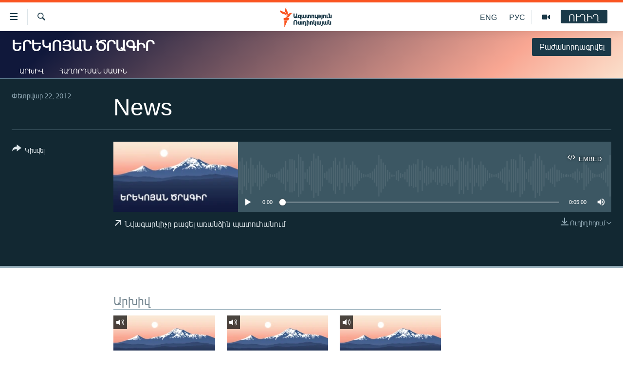

--- FILE ---
content_type: text/html; charset=utf-8
request_url: https://www.azatutyun.am/a/26264542.html
body_size: 11297
content:

<!DOCTYPE html>
<html lang="hy" dir="ltr" class="no-js">
<head>
<link href="/Content/responsive/RFE/hy-AM/RFE-hy-AM.css?&amp;av=0.0.0.0&amp;cb=370" rel="stylesheet"/>
<script src="//tags.azatutyun.am/rferl-pangea/prod/utag.sync.js"></script> <script type='text/javascript' src='https://www.youtube.com/iframe_api' async></script>
<link rel="manifest" href="/manifest.json">
<script type="text/javascript">
//a general 'js' detection, must be on top level in <head>, due to CSS performance
document.documentElement.className = "js";
var cacheBuster = "370";
var appBaseUrl = "/";
var imgEnhancerBreakpoints = [0, 144, 256, 408, 650, 1023, 1597];
var isLoggingEnabled = false;
var isPreviewPage = false;
var isLivePreviewPage = false;
if (!isPreviewPage) {
window.RFE = window.RFE || {};
window.RFE.cacheEnabledByParam = window.location.href.indexOf('nocache=1') === -1;
const url = new URL(window.location.href);
const params = new URLSearchParams(url.search);
// Remove the 'nocache' parameter
params.delete('nocache');
// Update the URL without the 'nocache' parameter
url.search = params.toString();
window.history.replaceState(null, '', url.toString());
} else {
window.addEventListener('load', function() {
const links = window.document.links;
for (let i = 0; i < links.length; i++) {
links[i].href = '#';
links[i].target = '_self';
}
})
}
var pwaEnabled = true;
var swCacheDisabled;
</script>
<meta charset="utf-8" />
<title>News</title>
<meta name="description" content="" />
<meta name="keywords" content="Երեկոյան ծրագիր, " />
<meta name="viewport" content="width=device-width, initial-scale=1.0" />
<meta http-equiv="X-UA-Compatible" content="IE=edge" />
<meta name="robots" content="max-image-preview:large"><meta property="fb:pages" content="141126305932755" />
<link href="https://www.azatutyun.am/a/26264542.html" rel="canonical" />
<meta name="apple-mobile-web-app-title" content="&#171;Ազատություն&#187; ռ/կ" />
<meta name="apple-mobile-web-app-status-bar-style" content="black" />
<meta name="apple-itunes-app" content="app-id=475986784, app-argument=//26264542.ltr" />
<meta content="News" property="og:title" />
<meta content="article" property="og:type" />
<meta content="https://www.azatutyun.am/a/26264542.html" property="og:url" />
<meta content="«Ազատ Եվրոպա/Ազատություն» ռադիոկայան" property="og:site_name" />
<meta content="https://www.facebook.com/azatutyun" property="article:publisher" />
<meta content="https://gdb.rferl.org/c3750000-0aff-0242-4153-08d9ecdeec69_w1200_h630.jpg" property="og:image" />
<meta content="1200" property="og:image:width" />
<meta content="630" property="og:image:height" />
<meta content="273836033013508" property="fb:app_id" />
<meta content="player" name="twitter:card" />
<meta content="@azatutyunradio" name="twitter:site" />
<meta content="https://www.azatutyun.am/embed/player/article/26264542.html" name="twitter:player" />
<meta content="435" name="twitter:player:width" />
<meta content="314" name="twitter:player:height" />
<meta content="https://rfe-audio.rferl.org/ar/2012/02/22/20120222-170000-ar-clip.mp3" name="twitter:player:stream" />
<meta content="audio/mpeg; codecs=&quot;mp3&quot;" name="twitter:player:stream:content_type" />
<meta content="News" name="twitter:title" />
<meta content="" name="twitter:description" />
<link rel="amphtml" href="https://www.azatutyun.am/amp/26264542.html" />
<script src="/Scripts/responsive/infographics.b?v=dVbZ-Cza7s4UoO3BqYSZdbxQZVF4BOLP5EfYDs4kqEo1&amp;av=0.0.0.0&amp;cb=370"></script>
<script src="/Scripts/responsive/loader.b?v=Q26XNwrL6vJYKjqFQRDnx01Lk2pi1mRsuLEaVKMsvpA1&amp;av=0.0.0.0&amp;cb=370"></script>
<link rel="icon" type="image/svg+xml" href="/Content/responsive/RFE/img/webApp/favicon.svg" />
<link rel="alternate icon" href="/Content/responsive/RFE/img/webApp/favicon.ico" />
<link rel="mask-icon" color="#ea6903" href="/Content/responsive/RFE/img/webApp/favicon_safari.svg" />
<link rel="apple-touch-icon" sizes="152x152" href="/Content/responsive/RFE/img/webApp/ico-152x152.png" />
<link rel="apple-touch-icon" sizes="144x144" href="/Content/responsive/RFE/img/webApp/ico-144x144.png" />
<link rel="apple-touch-icon" sizes="114x114" href="/Content/responsive/RFE/img/webApp/ico-114x114.png" />
<link rel="apple-touch-icon" sizes="72x72" href="/Content/responsive/RFE/img/webApp/ico-72x72.png" />
<link rel="apple-touch-icon-precomposed" href="/Content/responsive/RFE/img/webApp/ico-57x57.png" />
<link rel="icon" sizes="192x192" href="/Content/responsive/RFE/img/webApp/ico-192x192.png" />
<link rel="icon" sizes="128x128" href="/Content/responsive/RFE/img/webApp/ico-128x128.png" />
<meta name="msapplication-TileColor" content="#ffffff" />
<meta name="msapplication-TileImage" content="/Content/responsive/RFE/img/webApp/ico-144x144.png" />
<link rel="preload" href="/Content/responsive/fonts/Arian-AMU_v1.woff2" type="font/woff2" as="font" crossorigin="anonymous" />
<link rel="alternate" type="application/rss+xml" title="RFE/RL - Top Stories [RSS]" href="/api/" />
<link rel="sitemap" type="application/rss+xml" href="/sitemap.xml" />
<link rel="stylesheet" href="/api/customization/zonecustomcss?zoneId=2062&amp;cv=3" />
</head>
<body class=" nav-no-loaded cc_theme pg-media js-category-to-nav pg-prog nojs-images ">
<script type="text/javascript" >
var analyticsData = {url:"https://www.azatutyun.am/a/26264542.html",property_id:"428",article_uid:"26264542",page_title:"News",page_type:"audiofeature",content_type:"audio",subcontent_type:"audiofeature",last_modified:"2012-02-22 17:00:00Z",pub_datetime:"2012-02-22 17:00:00Z",pub_year:"2012",pub_month:"02",pub_day:"22",pub_hour:"17",pub_weekday:"Wednesday",section:"երեկոյան ծրագիր",english_section:"evening",byline:"",categories:"evening",domain:"www.azatutyun.am",language:"Armenian",language_service:"RFERL Armenian",platform:"web",copied:"no",copied_article:"",copied_title:"",runs_js:"Yes",cms_release:"8.44.0.0.370",enviro_type:"prod",slug:"",entity:"RFE",short_language_service:"ARM",platform_short:"W",page_name:"News"};
</script>
<noscript><iframe src="https://www.googletagmanager.com/ns.html?id=GTM-WXZBPZ" height="0" width="0" style="display:none;visibility:hidden"></iframe></noscript><script type="text/javascript" data-cookiecategory="analytics">
var gtmEventObject = Object.assign({}, analyticsData, {event: 'page_meta_ready'});window.dataLayer = window.dataLayer || [];window.dataLayer.push(gtmEventObject);
if (top.location === self.location) { //if not inside of an IFrame
var renderGtm = "true";
if (renderGtm === "true") {
(function(w,d,s,l,i){w[l]=w[l]||[];w[l].push({'gtm.start':new Date().getTime(),event:'gtm.js'});var f=d.getElementsByTagName(s)[0],j=d.createElement(s),dl=l!='dataLayer'?'&l='+l:'';j.async=true;j.src='//www.googletagmanager.com/gtm.js?id='+i+dl;f.parentNode.insertBefore(j,f);})(window,document,'script','dataLayer','GTM-WXZBPZ');
}
}
</script>
<!--Analytics tag js version start-->
<script type="text/javascript" data-cookiecategory="analytics">
var utag_data = Object.assign({}, analyticsData, {});
if(typeof(TealiumTagFrom)==='function' && typeof(TealiumTagSearchKeyword)==='function') {
var utag_from=TealiumTagFrom();var utag_searchKeyword=TealiumTagSearchKeyword();
if(utag_searchKeyword!=null && utag_searchKeyword!=='' && utag_data["search_keyword"]==null) utag_data["search_keyword"]=utag_searchKeyword;if(utag_from!=null && utag_from!=='') utag_data["from"]=TealiumTagFrom();}
if(window.top!== window.self&&utag_data.page_type==="snippet"){utag_data.page_type = 'iframe';}
try{if(window.top!==window.self&&window.self.location.hostname===window.top.location.hostname){utag_data.platform = 'self-embed';utag_data.platform_short = 'se';}}catch(e){if(window.top!==window.self&&window.self.location.search.includes("platformType=self-embed")){utag_data.platform = 'cross-promo';utag_data.platform_short = 'cp';}}
(function(a,b,c,d){ a="https://tags.azatutyun.am/rferl-pangea/prod/utag.js"; b=document;c="script";d=b.createElement(c);d.src=a;d.type="text/java"+c;d.async=true; a=b.getElementsByTagName(c)[0];a.parentNode.insertBefore(d,a); })();
</script>
<!--Analytics tag js version end-->
<!-- Analytics tag management NoScript -->
<noscript>
<img style="position: absolute; border: none;" src="https://ssc.azatutyun.am/b/ss/bbgprod,bbgentityrferl/1/G.4--NS/2015644314?pageName=rfe%3aarm%3aw%3aaudiofeature%3anews&amp;c6=news&amp;v36=8.44.0.0.370&amp;v6=D=c6&amp;g=https%3a%2f%2fwww.azatutyun.am%2fa%2f26264542.html&amp;c1=D=g&amp;v1=D=g&amp;events=event1&amp;c16=rferl%20armenian&amp;v16=D=c16&amp;c5=evening&amp;v5=D=c5&amp;ch=%d4%b5%d6%80%d5%a5%d5%af%d5%b8%d5%b5%d5%a1%d5%b6%20%d5%ae%d6%80%d5%a1%d5%a3%d5%ab%d6%80&amp;c15=armenian&amp;v15=D=c15&amp;c4=audio&amp;v4=D=c4&amp;c14=26264542&amp;v14=D=c14&amp;v20=no&amp;c17=web&amp;v17=D=c17&amp;mcorgid=518abc7455e462b97f000101%40adobeorg&amp;server=www.azatutyun.am&amp;pageType=D=c4&amp;ns=bbg&amp;v29=D=server&amp;v25=rfe&amp;v30=428&amp;v105=D=User-Agent " alt="analytics" width="1" height="1" /></noscript>
<!-- End of Analytics tag management NoScript -->
<!--*** Accessibility links - For ScreenReaders only ***-->
<section>
<div class="sr-only">
<h2>Մատչելիության հղումներ</h2>
<ul>
<li><a href="#content" data-disable-smooth-scroll="1">Անցնել հիմնական բովանդակությանը</a></li>
<li><a href="#navigation" data-disable-smooth-scroll="1">Անցնել հիմնական մենյուին</a></li>
<li><a href="#txtHeaderSearch" data-disable-smooth-scroll="1">Որոնում</a></li>
</ul>
</div>
</section>
<div dir="ltr">
<div id="page">
<aside>
<div class="ctc-message pos-fix">
<div class="ctc-message__inner">Հղումը պատճենվել է</div>
</div>
</aside>
<div class="hdr-20 hdr-20--big">
<div class="hdr-20__inner">
<div class="hdr-20__max pos-rel">
<div class="hdr-20__side hdr-20__side--primary d-flex">
<label data-for="main-menu-ctrl" data-switcher-trigger="true" data-switch-target="main-menu-ctrl" class="burger hdr-trigger pos-rel trans-trigger" data-trans-evt="click" data-trans-id="menu">
<span class="ico ico-close hdr-trigger__ico hdr-trigger__ico--close burger__ico burger__ico--close"></span>
<span class="ico ico-menu hdr-trigger__ico hdr-trigger__ico--open burger__ico burger__ico--open"></span>
</label>
<div class="menu-pnl pos-fix trans-target" data-switch-target="main-menu-ctrl" data-trans-id="menu">
<div class="menu-pnl__inner">
<nav class="main-nav menu-pnl__item menu-pnl__item--first">
<ul class="main-nav__list accordeon" data-analytics-tales="false" data-promo-name="link" data-location-name="nav,secnav">
<li class="main-nav__item">
<a class="main-nav__item-name main-nav__item-name--link" href="/azatutyun-tv" title="Ազատություն TV" data-item-name="mobilemultimedia" >Ազատություն TV</a>
</li>
<li class="main-nav__item">
<a class="main-nav__item-name main-nav__item-name--link" href="/armenia" title="Հայաստան" data-item-name="Armenia" >Հայաստան</a>
</li>
<li class="main-nav__item">
<a class="main-nav__item-name main-nav__item-name--link" href="/z/2039" title="Քաղաքական" data-item-name="Politics" >Քաղաքական</a>
</li>
<li class="main-nav__item">
<a class="main-nav__item-name main-nav__item-name--link" href="/z/23978" title="Ընտրություններ 2026" data-item-name="election-2026" >Ընտրություններ 2026</a>
</li>
<li class="main-nav__item">
<a class="main-nav__item-name main-nav__item-name--link" href="/z/2095" title="Իրավունք" data-item-name="Right" >Իրավունք</a>
</li>
<li class="main-nav__item">
<a class="main-nav__item-name main-nav__item-name--link" href="/z/2040" title="Հասարակություն" data-item-name="Social_issues" >Հասարակություն</a>
</li>
<li class="main-nav__item">
<a class="main-nav__item-name main-nav__item-name--link" href="/economy" title="Տնտեսություն" data-item-name="Economy" >Տնտեսություն</a>
</li>
<li class="main-nav__item">
<a class="main-nav__item-name main-nav__item-name--link" href="/z/2038" title="Ղարաբաղ" data-item-name="Karabakh_problem" >Ղարաբաղ</a>
</li>
<li class="main-nav__item">
<a class="main-nav__item-name main-nav__item-name--link" href="/p/8469.html" title="Պատերազմի 6 շաբաթները" data-item-name="the-6-weeks-of-karabakh-war" >Պատերազմի 6 շաբաթները</a>
</li>
<li class="main-nav__item">
<a class="main-nav__item-name main-nav__item-name--link" href="/z/2037" title="Տարածաշրջան" data-item-name="Region" >Տարածաշրջան</a>
</li>
<li class="main-nav__item">
<a class="main-nav__item-name main-nav__item-name--link" href="/z/2081" title="Միջազգային" data-item-name="International" >Միջազգային</a>
</li>
<li class="main-nav__item">
<a class="main-nav__item-name main-nav__item-name--link" href="/z/2042" title="Մշակույթ" data-item-name="Culture" >Մշակույթ</a>
</li>
<li class="main-nav__item">
<a class="main-nav__item-name main-nav__item-name--link" href="/z/15473" title="Սպորտ" data-item-name="sport" >Սպորտ</a>
</li>
<li class="main-nav__item">
<a class="main-nav__item-name main-nav__item-name--link" href="/z/2046" title="Մեկնաբանություն" data-item-name="Commentary" >Մեկնաբանություն</a>
</li>
<li class="main-nav__item">
<a class="main-nav__item-name main-nav__item-name--link" href="/z/19729" title="ՏՏ և Ինտերնետ" data-item-name="itnews" >ՏՏ և Ինտերնետ</a>
</li>
<li class="main-nav__item">
<a class="main-nav__item-name main-nav__item-name--link" href="/z/22042" title="Կորոնավիրուս" data-item-name="coronavirus" >Կորոնավիրուս</a>
</li>
<li class="main-nav__item">
<a class="main-nav__item-name main-nav__item-name--link" href="/z/729" title="Արխիվ" data-item-name="Armenian_Archive" >Արխիվ</a>
</li>
<li class="main-nav__item">
<a class="main-nav__item-name main-nav__item-name--link" href="/z/2684" title="Տեսանյութեր" data-item-name="Videos" >Տեսանյութեր</a>
</li>
<li class="main-nav__item">
<a class="main-nav__item-name main-nav__item-name--link" href="/z/24071" title="Բանավեճ" data-item-name="discussion" >Բանավեճ</a>
</li>
<li class="main-nav__item">
<a class="main-nav__item-name main-nav__item-name--link" href="/z/24072" title="Ձգտելով լավագույնին" data-item-name="striving-for-the-best" >Ձգտելով լավագույնին</a>
</li>
<li class="main-nav__item">
<a class="main-nav__item-name main-nav__item-name--link" href="https://www.azatutyun.am/programs/radio" title="Փոդքասթ" >Փոդքասթ</a>
</li>
</ul>
</nav>
<div class="menu-pnl__item">
<a href="https://www.azatutyun.am" class="menu-pnl__item-link" alt="Հայերեն">Հայերեն</a>
<a href="https://www.azatutyun.am/p/3171.html" class="menu-pnl__item-link" alt="English">English</a>
<a href="https://rus.azatutyun.am" class="menu-pnl__item-link" alt="Русский">Русский</a>
</div>
<div class="menu-pnl__item menu-pnl__item--social">
<h5 class="menu-pnl__sub-head">ՀԵՏԵՎԵՔ ՄԵԶ</h5>
<a href="https://facebook.com/azatutyun" title="Միացեք մեզ Facebook-ում" data-analytics-text="follow_on_facebook" class="btn btn--rounded btn--social-inverted menu-pnl__btn js-social-btn btn-facebook" target="_blank" rel="noopener">
<span class="ico ico-facebook-alt ico--rounded"></span>
</a>
<a href="https://twitter.com/azatutyunradio" title="Միացեք մեզ Twitter-ում։" data-analytics-text="follow_on_twitter" class="btn btn--rounded btn--social-inverted menu-pnl__btn js-social-btn btn-twitter" target="_blank" rel="noopener">
<span class="ico ico-twitter ico--rounded"></span>
</a>
<a href="https://www.youtube.com/azatutyunradio" title="Միացեք մեզ Youtube-ում։" data-analytics-text="follow_on_youtube" class="btn btn--rounded btn--social-inverted menu-pnl__btn js-social-btn btn-youtube" target="_blank" rel="noopener">
<span class="ico ico-youtube ico--rounded"></span>
</a>
<a href="http://t.me/azatutyuntv" title="Հետևեք մեզ Տելեգրամում" data-analytics-text="follow_on_telegram" class="btn btn--rounded btn--social-inverted menu-pnl__btn js-social-btn btn-telegram" target="_blank" rel="noopener">
<span class="ico ico-telegram ico--rounded"></span>
</a>
<a href="https://www.instagram.com/azatutyuntv/" title="Հետևեք մեզ Instagram-ում" data-analytics-text="follow_on_instagram" class="btn btn--rounded btn--social-inverted menu-pnl__btn js-social-btn btn-instagram" target="_blank" rel="noopener">
<span class="ico ico-instagram ico--rounded"></span>
</a>
</div>
<div class="menu-pnl__item">
<a href="/navigation/allsites" class="menu-pnl__item-link">
<span class="ico ico-languages "></span>
&#171;Ազատության&#187; բոլոր կայքերը
</a>
</div>
</div>
</div>
<label data-for="top-search-ctrl" data-switcher-trigger="true" data-switch-target="top-search-ctrl" class="top-srch-trigger hdr-trigger">
<span class="ico ico-close hdr-trigger__ico hdr-trigger__ico--close top-srch-trigger__ico top-srch-trigger__ico--close"></span>
<span class="ico ico-search hdr-trigger__ico hdr-trigger__ico--open top-srch-trigger__ico top-srch-trigger__ico--open"></span>
</label>
<div class="srch-top srch-top--in-header" data-switch-target="top-search-ctrl">
<div class="container">
<form action="/s" class="srch-top__form srch-top__form--in-header" id="form-topSearchHeader" method="get" role="search"><label for="txtHeaderSearch" class="sr-only">Որոնում</label>
<input type="text" id="txtHeaderSearch" name="k" placeholder="որոնման տեքստ..." accesskey="s" value="" class="srch-top__input analyticstag-event" onkeydown="if (event.keyCode === 13) { FireAnalyticsTagEventOnSearch('search', $dom.get('#txtHeaderSearch')[0].value) }" />
<button title="Որոնում" type="submit" class="btn btn--top-srch analyticstag-event" onclick="FireAnalyticsTagEventOnSearch('search', $dom.get('#txtHeaderSearch')[0].value) ">
<span class="ico ico-search"></span>
</button></form>
</div>
</div>
<a href="/" class="main-logo-link">
<img src="/Content/responsive/RFE/hy-AM/img/logo-compact.svg" class="main-logo main-logo--comp" alt="site logo">
<img src="/Content/responsive/RFE/hy-AM/img/logo.svg" class="main-logo main-logo--big" alt="site logo">
</a>
</div>
<div class="hdr-20__side hdr-20__side--secondary d-flex">
<a href="/p/3148.html" title="Ազատություն TV" class="hdr-20__secondary-item" data-item-name="video">
<span class="ico ico-video hdr-20__secondary-icon"></span>
</a>
<a href="https://rus.azatutyun.am" title="РУС" class="hdr-20__secondary-item hdr-20__secondary-item--lang" data-item-name="satellite">
РУС
</a>
<a href="/en" title="ENG" class="hdr-20__secondary-item hdr-20__secondary-item--lang" data-item-name="satellite">
ENG
</a>
<a href="/s" title="Որոնում" class="hdr-20__secondary-item hdr-20__secondary-item--search" data-item-name="search">
<span class="ico ico-search hdr-20__secondary-icon hdr-20__secondary-icon--search"></span>
</a>
<div class="hdr-20__secondary-item live-b-drop">
<div class="live-b-drop__off">
<a href="/live" class="live-b-drop__link" title="ՈՒՂԻՂ" data-item-name="live">
<span class="badge badge--live-btn badge--live-btn-off">
ՈՒՂԻՂ
</span>
</a>
</div>
<div class="live-b-drop__on hidden">
<label data-for="live-ctrl" data-switcher-trigger="true" data-switch-target="live-ctrl" class="live-b-drop__label pos-rel">
<span class="badge badge--live badge--live-btn">
ՈՒՂԻՂ
</span>
<span class="ico ico-close live-b-drop__label-ico live-b-drop__label-ico--close"></span>
</label>
<div class="live-b-drop__panel" id="targetLivePanelDiv" data-switch-target="live-ctrl"></div>
</div>
</div>
<div class="srch-bottom">
<form action="/s" class="srch-bottom__form d-flex" id="form-bottomSearch" method="get" role="search"><label for="txtSearch" class="sr-only">Որոնում</label>
<input type="search" id="txtSearch" name="k" placeholder="որոնման տեքստ..." accesskey="s" value="" class="srch-bottom__input analyticstag-event" onkeydown="if (event.keyCode === 13) { FireAnalyticsTagEventOnSearch('search', $dom.get('#txtSearch')[0].value) }" />
<button title="Որոնում" type="submit" class="btn btn--bottom-srch analyticstag-event" onclick="FireAnalyticsTagEventOnSearch('search', $dom.get('#txtSearch')[0].value) ">
<span class="ico ico-search"></span>
</button></form>
</div>
</div>
<img src="/Content/responsive/RFE/hy-AM/img/logo-print.gif" class="logo-print" alt="site logo">
<img src="/Content/responsive/RFE/hy-AM/img/logo-print_color.png" class="logo-print logo-print--color" alt="site logo">
</div>
</div>
</div>
<script>
if (document.body.className.indexOf('pg-home') > -1) {
var nav2In = document.querySelector('.hdr-20__inner');
var nav2Sec = document.querySelector('.hdr-20__side--secondary');
var secStyle = window.getComputedStyle(nav2Sec);
if (nav2In && window.pageYOffset < 150 && secStyle['position'] !== 'fixed') {
nav2In.classList.add('hdr-20__inner--big')
}
}
</script>
<div class="c-hlights c-hlights--breaking c-hlights--no-item" data-hlight-display="mobile,desktop">
<div class="c-hlights__wrap container p-0">
<div class="c-hlights__nav">
<a role="button" href="#" title="Նախորդը">
<span class="ico ico-chevron-backward m-0"></span>
<span class="sr-only">Նախորդը</span>
</a>
<a role="button" href="#" title="Հաջորդը">
<span class="ico ico-chevron-forward m-0"></span>
<span class="sr-only">Հաջորդը</span>
</a>
</div>
<span class="c-hlights__label">
<span class="">ՀՐԱՏԱՊ</span>
<span class="switcher-trigger">
<label data-for="more-less-1" data-switcher-trigger="true" class="switcher-trigger__label switcher-trigger__label--more p-b-0" title="Ավելին">
<span class="ico ico-chevron-down"></span>
</label>
<label data-for="more-less-1" data-switcher-trigger="true" class="switcher-trigger__label switcher-trigger__label--less p-b-0" title="Թաքցնել տեքստը">
<span class="ico ico-chevron-up"></span>
</label>
</span>
</span>
<ul class="c-hlights__items switcher-target" data-switch-target="more-less-1">
</ul>
</div>
</div> <div id="content">
<div class="prog-hdr">
<div class="container">
<a href="/z/2062" class="prog-hdr__link">
<h1 class="title pg-title title--program">Երեկոյան ծրագիր</h1>
</a>
<div class="podcast-sub podcast-sub--prog-hdr">
<div class="podcast-sub__btn-outer">
<a class="btn podcast-sub__sub-btn" href="/podcast/sublink/2062" rel="noopener" target="_blank" title="Բաժանորդագրվել">
<span class="btn__text">
Բաժանորդագրվել
</span>
</a>
</div>
<div class="podcast-sub__overlay">
<div class="podcast-sub__modal-outer d-flex">
<div class="podcast-sub__modal">
<div class="podcast-sub__modal-top">
<div class="img-wrap podcast-sub__modal-top-img-w">
<div class="thumb thumb1_1">
<img data-src="https://gdb.rferl.org/c3700000-0aff-0242-b6ea-08d9ecdeec8b_w50_r5.jpg" alt="Երեկոյան ծրագիր" />
</div>
</div>
<div class="podcast-sub__modal-top-ico">
<span class="ico ico-close"></span>
</div>
<h3 class="title podcast-sub__modal-title">Բաժանորդագրվել</h3>
</div>
<a class="podcast-sub__modal-link podcast-sub__modal-link--apple" href="https://itunes.apple.com/us/podcast/id1297989117" target="_blank" rel="noopener">
<span class="ico ico-apple-podcast"></span>
Apple Podcasts
</a>
<a class="podcast-sub__modal-link podcast-sub__modal-link--spotify" href="https://open.spotify.com/show/7avdt6g2cgzS3irifukfAe" target="_blank" rel="noopener">
<span class="ico ico-spotify"></span>
Spotify
</a>
<a class="podcast-sub__modal-link podcast-sub__modal-link--rss" href="/podcast/?zoneId=2062" target="_blank" rel="noopener">
<span class="ico ico-podcast"></span>
Բաժանորդագրվել
</a>
</div>
</div>
</div>
</div>
</div>
<div class="nav-tabs nav-tabs--level-1 nav-tabs--prog-hdr nav-tabs--full">
<div class="container">
<div class="row">
<div class="nav-tabs__inner swipe-slide">
<ul class="nav-tabs__list swipe-slide__inner" role="tablist">
<li class="nav-tabs__item nav-tabs__item--prog-hdr nav-tabs__item--full">
<a href="/z/2062">Արխիվ</a> </li>
<li class="nav-tabs__item nav-tabs__item--prog-hdr nav-tabs__item--full">
<a href="/z/2062/about">Հաղորդման մասին</a> </li>
</ul>
</div>
</div>
</div>
</div>
</div>
<div class="media-container">
<div class="container">
<div class="hdr-container">
<div class="row">
<div class="col-title col-xs-12 col-md-10 col-lg-10 pull-right"> <h1 class="">
News
</h1>
</div><div class="col-publishing-details col-xs-12 col-md-2 pull-left"> <div class="publishing-details ">
<div class="published">
<span class="date" >
<time pubdate="pubdate" datetime="2012-02-22T21:00:00+04:00">
Փետրվար 22, 2012
</time>
</span>
</div>
</div>
</div><div class="col-lg-12 separator"> <div class="separator">
<hr class="title-line" />
</div>
</div><div class="col-multimedia col-xs-12 col-md-10 pull-right"> <div class="media-pholder media-pholder--audio ">
<div class="c-sticky-container" data-poster="https://gdb.rferl.org/c3750000-0aff-0242-4153-08d9ecdeec69_w250_r1.jpg">
<div class="c-sticky-element" data-sp_api="pangea-video" data-persistent data-persistent-browse-out >
<div class="c-mmp c-mmp--enabled c-mmp--loading c-mmp--audio c-mmp--detail c-mmp--has-poster c-sticky-element__swipe-el"
data-player_id="" data-title="News" data-hide-title="False"
data-breakpoint_s="320" data-breakpoint_m="640" data-breakpoint_l="992"
data-hlsjs-src="/Scripts/responsive/hls.b"
data-bypass-dash-for-vod="true"
data-bypass-dash-for-live-video="true"
data-bypass-dash-for-live-audio="true"
id="player26264542">
<div class="c-mmp__poster js-poster">
<img src="https://gdb.rferl.org/c3750000-0aff-0242-4153-08d9ecdeec69_w250_r1.jpg" alt="News" title="News" class="c-mmp__poster-image-h" />
</div>
<a class="c-mmp__fallback-link" href="javascript:void(0)">
<span class="c-mmp__fallback-link-icon">
<span class="ico ico-audio"></span>
</span>
</a>
<div class="c-spinner">
<img src="/Content/responsive/img/player-spinner.png" alt="please wait" title="please wait" />
</div>
<div class="c-mmp__player">
<audio src="https://rfe-audio.rferl.org/ar/2012/02/22/20120222-170000-ar-clip.mp3" data-fallbacksrc="" data-fallbacktype="" data-type="audio/mpeg" data-info="" data-sources="" data-pub_datetime="2012-02-22 21:00:00Z" data-lt-on-play="0" data-lt-url="" data-autoplay data-preload webkit-playsinline="webkit-playsinline" playsinline="playsinline" style="width:100%;height:140px" title="News">
</audio>
</div>
<div class="c-mmp__overlay c-mmp__overlay--title c-mmp__overlay--partial c-mmp__overlay--disabled c-mmp__overlay--slide-from-top js-c-mmp__title-overlay">
<span class="c-mmp__overlay-actions c-mmp__overlay-actions-top js-overlay-actions">
<span class="c-mmp__overlay-actions-link c-mmp__overlay-actions-link--embed js-btn-embed-overlay" title="Embed">
<span class="c-mmp__overlay-actions-link-ico ico ico-embed-code"></span>
<span class="c-mmp__overlay-actions-link-text">Embed</span>
</span>
<span class="c-mmp__overlay-actions-link c-mmp__overlay-actions-link--close-sticky c-sticky-element__close-el" title="close">
<span class="c-mmp__overlay-actions-link-ico ico ico-close"></span>
</span>
</span>
<div class="c-mmp__overlay-title js-overlay-title">
<h5 class="c-mmp__overlay-media-title">
<a class="js-media-title-link" href="/a/26264542.html" target="_blank" rel="noopener" title="News">News</a>
</h5>
</div>
</div>
<div class="c-mmp__overlay c-mmp__overlay--sharing c-mmp__overlay--disabled c-mmp__overlay--slide-from-bottom js-c-mmp__sharing-overlay">
<span class="c-mmp__overlay-actions">
<span class="c-mmp__overlay-actions-link c-mmp__overlay-actions-link--embed js-btn-embed-overlay" title="Embed">
<span class="c-mmp__overlay-actions-link-ico ico ico-embed-code"></span>
<span class="c-mmp__overlay-actions-link-text">Embed</span>
</span>
<span class="c-mmp__overlay-actions-link c-mmp__overlay-actions-link--close js-btn-close-overlay" title="close">
<span class="c-mmp__overlay-actions-link-ico ico ico-close"></span>
</span>
</span>
<div class="c-mmp__overlay-tabs">
<div class="c-mmp__overlay-tab c-mmp__overlay-tab--disabled c-mmp__overlay-tab--slide-backward js-tab-embed-overlay" data-trigger="js-btn-embed-overlay" data-embed-source="//www.azatutyun.am/embed/player/0/26264542.html?type=audio" role="form">
<div class="c-mmp__overlay-body c-mmp__overlay-body--centered-vertical">
<div class="column">
<div class="c-mmp__status-msg ta-c js-message-embed-code-copied" role="tooltip">
The code has been copied to your clipboard.
</div>
<div class="c-mmp__form-group ta-c">
<input type="text" name="embed_code" class="c-mmp__input-text js-embed-code" dir="ltr" value="" readonly />
<span class="c-mmp__input-btn js-btn-copy-embed-code" title="Copy to clipboard"><span class="ico ico-content-copy"></span></span>
</div>
</div>
</div>
</div>
<div class="c-mmp__overlay-tab c-mmp__overlay-tab--disabled c-mmp__overlay-tab--slide-forward js-tab-sharing-overlay" data-trigger="js-btn-sharing-overlay" role="form">
<div class="c-mmp__overlay-body c-mmp__overlay-body--centered-vertical">
<div class="column">
<div class="c-mmp__status-msg ta-c js-message-share-url-copied" role="tooltip">
The URL has been copied to your clipboard
</div>
<div class="not-apply-to-sticky audio-fl-bwd">
<aside class="player-content-share share share--mmp" role="complementary"
data-share-url="https://www.azatutyun.am/a/26264542.html" data-share-title="News" data-share-text="">
<ul class="share__list">
<li class="share__item">
<a href="https://facebook.com/sharer.php?u=https%3a%2f%2fwww.azatutyun.am%2fa%2f26264542.html"
data-analytics-text="share_on_facebook"
title="Facebook" target="_blank"
class="btn bg-transparent js-social-btn">
<span class="ico ico-facebook fs_xl "></span>
</a>
</li>
<li class="share__item">
<a href="https://twitter.com/share?url=https%3a%2f%2fwww.azatutyun.am%2fa%2f26264542.html&amp;text=News"
data-analytics-text="share_on_twitter"
title="X (Twitter)" target="_blank"
class="btn bg-transparent js-social-btn">
<span class="ico ico-twitter fs_xl "></span>
</a>
</li>
<li class="share__item">
<a href="/a/26264542.html" title="Տարածել այս նյութը" class="btn bg-transparent" target="_blank" rel="noopener">
<span class="ico ico-ellipsis fs_xl "></span>
</a>
</li>
</ul>
</aside>
</div>
<hr class="c-mmp__separator-line audio-fl-bwd xs-hidden s-hidden" />
<div class="c-mmp__form-group ta-c audio-fl-bwd xs-hidden s-hidden">
<input type="text" name="share_url" class="c-mmp__input-text js-share-url" value="https://www.azatutyun.am/a/26264542.html" dir="ltr" readonly />
<span class="c-mmp__input-btn js-btn-copy-share-url" title="Copy to clipboard"><span class="ico ico-content-copy"></span></span>
</div>
</div>
</div>
</div>
</div>
</div>
<div class="c-mmp__overlay c-mmp__overlay--settings c-mmp__overlay--disabled c-mmp__overlay--slide-from-bottom js-c-mmp__settings-overlay">
<span class="c-mmp__overlay-actions">
<span class="c-mmp__overlay-actions-link c-mmp__overlay-actions-link--close js-btn-close-overlay" title="close">
<span class="c-mmp__overlay-actions-link-ico ico ico-close"></span>
</span>
</span>
<div class="c-mmp__overlay-body c-mmp__overlay-body--centered-vertical">
<div class="column column--scrolling js-sources"></div>
</div>
</div>
<div class="c-mmp__overlay c-mmp__overlay--disabled js-c-mmp__disabled-overlay">
<div class="c-mmp__overlay-body c-mmp__overlay-body--centered-vertical">
<div class="column">
<p class="ta-c"><span class="ico ico-clock"></span>No media source currently available</p>
</div>
</div>
</div>
<div class="c-mmp__cpanel-container js-cpanel-container">
<div class="c-mmp__cpanel c-mmp__cpanel--hidden">
<div class="c-mmp__cpanel-playback-controls">
<span class="c-mmp__cpanel-btn c-mmp__cpanel-btn--play js-btn-play" title="play">
<span class="ico ico-play m-0"></span>
</span>
<span class="c-mmp__cpanel-btn c-mmp__cpanel-btn--pause js-btn-pause" title="pause">
<span class="ico ico-pause m-0"></span>
</span>
</div>
<div class="c-mmp__cpanel-progress-controls">
<span class="c-mmp__cpanel-progress-controls-current-time js-current-time" dir="ltr">0:00</span>
<span class="c-mmp__cpanel-progress-controls-duration js-duration" dir="ltr">
0:05:00
</span>
<span class="c-mmp__indicator c-mmp__indicator--horizontal" dir="ltr">
<span class="c-mmp__indicator-lines js-progressbar">
<span class="c-mmp__indicator-line c-mmp__indicator-line--range js-playback-range" style="width:100%"></span>
<span class="c-mmp__indicator-line c-mmp__indicator-line--buffered js-playback-buffered" style="width:0%"></span>
<span class="c-mmp__indicator-line c-mmp__indicator-line--tracked js-playback-tracked" style="width:0%"></span>
<span class="c-mmp__indicator-line c-mmp__indicator-line--played js-playback-played" style="width:0%"></span>
<span class="c-mmp__indicator-line c-mmp__indicator-line--live js-playback-live"><span class="strip"></span></span>
<span class="c-mmp__indicator-btn ta-c js-progressbar-btn">
<button class="c-mmp__indicator-btn-pointer" type="button"></button>
</span>
<span class="c-mmp__badge c-mmp__badge--tracked-time c-mmp__badge--hidden js-progressbar-indicator-badge" dir="ltr" style="left:0%">
<span class="c-mmp__badge-text js-progressbar-indicator-badge-text">0:00</span>
</span>
</span>
</span>
</div>
<div class="c-mmp__cpanel-additional-controls">
<span class="c-mmp__cpanel-additional-controls-volume js-volume-controls">
<span class="c-mmp__cpanel-btn c-mmp__cpanel-btn--volume js-btn-volume" title="volume">
<span class="ico ico-volume-unmuted m-0"></span>
</span>
<span class="c-mmp__indicator c-mmp__indicator--vertical js-volume-panel" dir="ltr">
<span class="c-mmp__indicator-lines js-volumebar">
<span class="c-mmp__indicator-line c-mmp__indicator-line--range js-volume-range" style="height:100%"></span>
<span class="c-mmp__indicator-line c-mmp__indicator-line--volume js-volume-level" style="height:0%"></span>
<span class="c-mmp__indicator-slider">
<span class="c-mmp__indicator-btn ta-c c-mmp__indicator-btn--hidden js-volumebar-btn">
<button class="c-mmp__indicator-btn-pointer" type="button"></button>
</span>
</span>
</span>
</span>
</span>
<div class="c-mmp__cpanel-additional-controls-settings js-settings-controls">
<span class="c-mmp__cpanel-btn c-mmp__cpanel-btn--settings-overlay js-btn-settings-overlay" title="source switch">
<span class="ico ico-settings m-0"></span>
</span>
<span class="c-mmp__cpanel-btn c-mmp__cpanel-btn--settings-expand js-btn-settings-expand" title="source switch">
<span class="ico ico-settings m-0"></span>
</span>
<div class="c-mmp__expander c-mmp__expander--sources js-c-mmp__expander--sources">
<div class="c-mmp__expander-content js-sources"></div>
</div>
</div>
</div>
</div>
</div>
</div>
</div>
</div>
<div class="media-download">
<div class="simple-menu">
<span class="handler">
<span class="ico ico-download"></span>
<span class="label">Ուղիղ հղում</span>
<span class="ico ico-chevron-down"></span>
</span>
<div class="inner">
<ul class="subitems">
<li class="subitem">
<a href="https://rfe-audio.rferl.org/ar/2012/02/22/20120222-170000-ar-clip.mp3?download=1" title=" | MP3" class="handler"
onclick="FireAnalyticsTagEventOnDownload(this, 'audio', 26264542, 'News', null, '', '2012', '02', '22')">
| MP3
</a>
</li>
</ul>
</div>
</div>
</div>
<button class="btn btn--link btn-popout-player" data-default-display="block" data-popup-url="/pp/26264542/ppt0.html" title="Նվագարկիչը բացել առանձին պատուհանում">
<span class="ico ico-arrow-top-right"></span>
<span class="text">Նվագարկիչը բացել առանձին պատուհանում</span>
</button>
</div>
</div><div class="col-xs-12 col-md-2 col-lg-2 pull-left"> <div class="links">
<p class="buttons link-content-sharing p-0 ">
<button class="btn btn--link btn-content-sharing p-t-0 " id="btnContentSharing" value="text" role="Button" type="" title="Ցույց տալ կիսվելու ավելի շատ հնարավորություններ">
<span class="ico ico-share ico--l"></span>
<span class="btn__text ">
Կիսվել
</span>
</button>
</p>
<aside class="content-sharing js-content-sharing " role="complementary"
data-share-url="https://www.azatutyun.am/a/26264542.html" data-share-title="News" data-share-text="">
<div class="content-sharing__popover">
<h6 class="content-sharing__title">Կիսվել</h6>
<button href="#close" id="btnCloseSharing" class="btn btn--text-like content-sharing__close-btn">
<span class="ico ico-close ico--l"></span>
</button>
<ul class="content-sharing__list">
<li class="content-sharing__item">
<div class="ctc ">
<input type="text" class="ctc__input" readonly="readonly">
<a href="" js-href="https://www.azatutyun.am/a/26264542.html" class="content-sharing__link ctc__button">
<span class="ico ico-copy-link ico--rounded ico--l"></span>
<span class="content-sharing__link-text">Պատճենել հղումը</span>
</a>
</div>
</li>
<li class="content-sharing__item">
<a href="https://facebook.com/sharer.php?u=https%3a%2f%2fwww.azatutyun.am%2fa%2f26264542.html"
data-analytics-text="share_on_facebook"
title="Facebook" target="_blank"
class="content-sharing__link js-social-btn">
<span class="ico ico-facebook ico--rounded ico--l"></span>
<span class="content-sharing__link-text">Facebook</span>
</a>
</li>
<li class="content-sharing__item">
<a href="https://telegram.me/share/url?url=https%3a%2f%2fwww.azatutyun.am%2fa%2f26264542.html"
data-analytics-text="share_on_telegram"
title="Telegram" target="_blank"
class="content-sharing__link js-social-btn">
<span class="ico ico-telegram ico--rounded ico--l"></span>
<span class="content-sharing__link-text">Telegram</span>
</a>
</li>
<li class="content-sharing__item">
<a href="https://twitter.com/share?url=https%3a%2f%2fwww.azatutyun.am%2fa%2f26264542.html&amp;text=News"
data-analytics-text="share_on_twitter"
title="X (Twitter)" target="_blank"
class="content-sharing__link js-social-btn">
<span class="ico ico-twitter ico--rounded ico--l"></span>
<span class="content-sharing__link-text">X (Twitter)</span>
</a>
</li>
<li class="content-sharing__item">
<a href="mailto:?body=https%3a%2f%2fwww.azatutyun.am%2fa%2f26264542.html&amp;subject=News"
title="Email"
class="content-sharing__link ">
<span class="ico ico-email ico--rounded ico--l"></span>
<span class="content-sharing__link-text">Email</span>
</a>
</li>
</ul>
</div>
</aside>
</div>
</div>
</div>
</div>
</div>
</div>
<div class="container">
<div class="body-container">
<div class="row">
<div class="col-xs-12 col-md-7 col-md-offset-2 pull-left"> <div class="content-offset">
<div class="media-block-wrap">
<h2 class="section-head">Արխիվ</h2>
<div class="row">
<ul>
<li class="col-xs-6 col-sm-4 col-md-4 col-lg-4">
<div class="media-block ">
<a href="/a/33645067.html" class="img-wrap img-wrap--t-spac img-wrap--size-4" title="&#171;Ազատություն&#187; ռադիոկայանի երեկոյան ծրագիր">
<div class="thumb thumb16_9">
<noscript class="nojs-img">
<img src="https://gdb.rferl.org/c3750000-0aff-0242-4153-08d9ecdeec69_w160_r1.jpg" alt="" />
</noscript>
<img data-src="https://gdb.rferl.org/c3750000-0aff-0242-4153-08d9ecdeec69_w33_r1.jpg" src="" alt="" class=""/>
</div>
<span class="ico ico-audio ico--media-type"></span>
</a>
<div class="media-block__content">
<span class="date date--mb date--size-4" >Հունվար 25, 2026</span>
<a href="/a/33645067.html">
<h4 class="media-block__title media-block__title--size-4" title="&#171;Ազատություն&#187; ռադիոկայանի երեկոյան ծրագիր">
&#171;Ազատություն&#187; ռադիոկայանի երեկոյան ծրագիր
</h4>
</a>
</div>
</div>
</li>
<li class="col-xs-6 col-sm-4 col-md-4 col-lg-4">
<div class="media-block ">
<a href="/a/33644495.html" class="img-wrap img-wrap--t-spac img-wrap--size-4" title="&#171;Ազատություն&#187; ռադիոկայանի երեկոյան ծրագիր">
<div class="thumb thumb16_9">
<noscript class="nojs-img">
<img src="https://gdb.rferl.org/c3750000-0aff-0242-4153-08d9ecdeec69_w160_r1.jpg" alt="" />
</noscript>
<img data-src="https://gdb.rferl.org/c3750000-0aff-0242-4153-08d9ecdeec69_w33_r1.jpg" src="" alt="" class=""/>
</div>
<span class="ico ico-audio ico--media-type"></span>
</a>
<div class="media-block__content">
<span class="date date--mb date--size-4" >Հունվար 24, 2026</span>
<a href="/a/33644495.html">
<h4 class="media-block__title media-block__title--size-4" title="&#171;Ազատություն&#187; ռադիոկայանի երեկոյան ծրագիր">
&#171;Ազատություն&#187; ռադիոկայանի երեկոյան ծրագիր
</h4>
</a>
</div>
</div>
</li>
<li class="col-xs-6 col-sm-4 col-md-4 col-lg-4">
<div class="media-block ">
<a href="/a/33643594.html" class="img-wrap img-wrap--t-spac img-wrap--size-4" title="&#171;Ազատություն&#187; ռադիոկայանի երեկոյան ծրագիր">
<div class="thumb thumb16_9">
<noscript class="nojs-img">
<img src="https://gdb.rferl.org/c3750000-0aff-0242-4153-08d9ecdeec69_w160_r1.jpg" alt="" />
</noscript>
<img data-src="https://gdb.rferl.org/c3750000-0aff-0242-4153-08d9ecdeec69_w33_r1.jpg" src="" alt="" class=""/>
</div>
<span class="ico ico-audio ico--media-type"></span>
</a>
<div class="media-block__content">
<span class="date date--mb date--size-4" >Հունվար 23, 2026</span>
<a href="/a/33643594.html">
<h4 class="media-block__title media-block__title--size-4" title="&#171;Ազատություն&#187; ռադիոկայանի երեկոյան ծրագիր">
&#171;Ազատություն&#187; ռադիոկայանի երեկոյան ծրագիր
</h4>
</a>
</div>
</div>
</li>
<li class="col-xs-6 col-sm-4 col-md-4 col-lg-4">
<div class="media-block ">
<a href="/a/33642654.html" class="img-wrap img-wrap--t-spac img-wrap--size-4" title="&#171;Ազատություն&#187; ռադիոկայանի երեկոյան ծրագիր">
<div class="thumb thumb16_9">
<noscript class="nojs-img">
<img src="https://gdb.rferl.org/c3750000-0aff-0242-4153-08d9ecdeec69_w160_r1.jpg" alt="" />
</noscript>
<img data-src="https://gdb.rferl.org/c3750000-0aff-0242-4153-08d9ecdeec69_w33_r1.jpg" src="" alt="" class=""/>
</div>
<span class="ico ico-audio ico--media-type"></span>
</a>
<div class="media-block__content">
<span class="date date--mb date--size-4" >Հունվար 22, 2026</span>
<a href="/a/33642654.html">
<h4 class="media-block__title media-block__title--size-4" title="&#171;Ազատություն&#187; ռադիոկայանի երեկոյան ծրագիր">
&#171;Ազատություն&#187; ռադիոկայանի երեկոյան ծրագիր
</h4>
</a>
</div>
</div>
</li>
<li class="col-xs-6 col-sm-4 col-md-4 col-lg-4">
<div class="media-block ">
<a href="/a/33641811.html" class="img-wrap img-wrap--t-spac img-wrap--size-4" title="&#171;Ազատություն&#187; ռադիոկայանի երեկոյան ծրագիր">
<div class="thumb thumb16_9">
<noscript class="nojs-img">
<img src="https://gdb.rferl.org/c3750000-0aff-0242-4153-08d9ecdeec69_w160_r1.jpg" alt="" />
</noscript>
<img data-src="https://gdb.rferl.org/c3750000-0aff-0242-4153-08d9ecdeec69_w33_r1.jpg" src="" alt="" class=""/>
</div>
<span class="ico ico-audio ico--media-type"></span>
</a>
<div class="media-block__content">
<span class="date date--mb date--size-4" >Հունվար 21, 2026</span>
<a href="/a/33641811.html">
<h4 class="media-block__title media-block__title--size-4" title="&#171;Ազատություն&#187; ռադիոկայանի երեկոյան ծրագիր">
&#171;Ազատություն&#187; ռադիոկայանի երեկոյան ծրագիր
</h4>
</a>
</div>
</div>
</li>
<li class="col-xs-6 col-sm-4 col-md-4 col-lg-4">
<div class="media-block ">
<a href="/a/33640947.html" class="img-wrap img-wrap--t-spac img-wrap--size-4" title="&#171;Ազատություն&#187; ռադիոկայանի երեկոյան ծրագիր">
<div class="thumb thumb16_9">
<noscript class="nojs-img">
<img src="https://gdb.rferl.org/c3750000-0aff-0242-4153-08d9ecdeec69_w160_r1.jpg" alt="" />
</noscript>
<img data-src="https://gdb.rferl.org/c3750000-0aff-0242-4153-08d9ecdeec69_w33_r1.jpg" src="" alt="" class=""/>
</div>
<span class="ico ico-audio ico--media-type"></span>
</a>
<div class="media-block__content">
<span class="date date--mb date--size-4" >Հունվար 20, 2026</span>
<a href="/a/33640947.html">
<h4 class="media-block__title media-block__title--size-4" title="&#171;Ազատություն&#187; ռադիոկայանի երեկոյան ծրագիր">
&#171;Ազատություն&#187; ռադիոկայանի երեկոյան ծրագիր
</h4>
</a>
</div>
</div>
</li>
</ul>
</div>
<a class="link-more" href="/z/2062">Բոլոր հեռարձակումների արխիվը</a> </div>
<div class="media-block-wrap">
<hr class="line-head" />
<a class="crosslink-important" href="/programs/tv">
<span class="ico ico-chevron-forward pull-right"></span>
<strong>
<span class="ico ico-play-rounded pull-left"></span>
Տեսնել TV հաղորդումները
</strong>
</a> <a class="crosslink-important" href="/programs/radio">
<span class="ico ico-chevron-forward pull-right"></span>
<strong>
<span class="ico ico-audio-rounded pull-left"></span>
Տեսնել ռադիո հաղորդումները
</strong>
</a> </div>
</div>
</div>
</div>
</div>
</div>
</div>
<footer role="contentinfo">
<div id="foot" class="foot">
<div class="container">
<div class="foot-nav collapsed" id="foot-nav">
<div class="menu">
<ul class="items">
<li class="socials block-socials">
<span class="handler" id="socials-handler">
ՀԵՏԵՎԵՔ ՄԵԶ
</span>
<div class="inner">
<ul class="subitems follow">
<li>
<a href="https://facebook.com/azatutyun" title="Միացեք մեզ Facebook-ում" data-analytics-text="follow_on_facebook" class="btn btn--rounded js-social-btn btn-facebook" target="_blank" rel="noopener">
<span class="ico ico-facebook-alt ico--rounded"></span>
</a>
</li>
<li>
<a href="https://twitter.com/azatutyunradio" title="Միացեք մեզ Twitter-ում։" data-analytics-text="follow_on_twitter" class="btn btn--rounded js-social-btn btn-twitter" target="_blank" rel="noopener">
<span class="ico ico-twitter ico--rounded"></span>
</a>
</li>
<li>
<a href="https://www.youtube.com/azatutyunradio" title="Միացեք մեզ Youtube-ում։" data-analytics-text="follow_on_youtube" class="btn btn--rounded js-social-btn btn-youtube" target="_blank" rel="noopener">
<span class="ico ico-youtube ico--rounded"></span>
</a>
</li>
<li>
<a href="http://t.me/azatutyuntv" title="Հետևեք մեզ Տելեգրամում" data-analytics-text="follow_on_telegram" class="btn btn--rounded js-social-btn btn-telegram" target="_blank" rel="noopener">
<span class="ico ico-telegram ico--rounded"></span>
</a>
</li>
<li>
<a href="https://www.instagram.com/azatutyuntv/" title="Հետևեք մեզ Instagram-ում" data-analytics-text="follow_on_instagram" class="btn btn--rounded js-social-btn btn-instagram" target="_blank" rel="noopener">
<span class="ico ico-instagram ico--rounded"></span>
</a>
</li>
<li>
<a href="/rssfeeds" title="RSS" data-analytics-text="follow_on_rss" class="btn btn--rounded js-social-btn btn-rss" >
<span class="ico ico-rss ico--rounded"></span>
</a>
</li>
<li>
<a href="/podcasts" title="Podcast" data-analytics-text="follow_on_podcast" class="btn btn--rounded js-social-btn btn-podcast" >
<span class="ico ico-podcast ico--rounded"></span>
</a>
</li>
</ul>
</div>
</li>
<li class="block-primary collapsed collapsible item">
<span class="handler">
Մուլտիմեդիա
<span title="close tab" class="ico ico-chevron-up"></span>
<span title="open tab" class="ico ico-chevron-down"></span>
<span title="add" class="ico ico-plus"></span>
<span title="remove" class="ico ico-minus"></span>
</span>
<div class="inner">
<ul class="subitems">
<li class="subitem">
<a class="handler" href="/azatutyun-tv" title="Ազատություն TV" >Ազատություն TV</a>
</li>
<li class="subitem">
<a class="handler" href="/z/2684" title="Տեսանյութեր" >Տեսանյութեր</a>
</li>
<li class="subitem">
<a class="handler" href="/z/3141" title="Լրատվական" >Լրատվական</a>
</li>
<li class="subitem">
<a class="handler" href="/z/16736" title="Կիրակնօրյա" >Կիրակնօրյա</a>
</li>
<li class="subitem">
<a class="handler" href="/programindex.html" title="Ռադիոծրագրեր" >Ռադիոծրագրեր</a>
</li>
<li class="subitem">
<a class="handler" href="/z/2060" title="Առավոտյան ծրագիր" >Առավոտյան ծրագիր</a>
</li>
<li class="subitem">
<a class="handler" href="/z/2061" title="Ցերեկային ծրագիր" >Ցերեկային ծրագիր</a>
</li>
<li class="subitem">
<a class="handler" href="/z/2062" title="Երեկոյան ծրագիր" >Երեկոյան ծրագիր</a>
</li>
</ul>
</div>
</li>
<li class="block-primary collapsed collapsible item">
<span class="handler">
Բաժիններ
<span title="close tab" class="ico ico-chevron-up"></span>
<span title="open tab" class="ico ico-chevron-down"></span>
<span title="add" class="ico ico-plus"></span>
<span title="remove" class="ico ico-minus"></span>
</span>
<div class="inner">
<ul class="subitems">
<li class="subitem">
<a class="handler" href="/news" title="Լուրեր" >Լուրեր</a>
</li>
<li class="subitem">
<a class="handler" href="/z/2039" title="Քաղաքական" >Քաղաքական</a>
</li>
<li class="subitem">
<a class="handler" href="/z/2095" title="Իրավունք" >Իրավունք</a>
</li>
<li class="subitem">
<a class="handler" href="/economy" title="Տնտեսություն" >Տնտեսություն</a>
</li>
<li class="subitem">
<a class="handler" href="/z/2040" title="Հասարակություն" >Հասարակություն</a>
</li>
<li class="subitem">
<a class="handler" href="/z/2038" title="Ղարաբաղյան խնդիր" >Ղարաբաղյան խնդիր</a>
</li>
<li class="subitem">
<a class="handler" href="/z/2037" title="Տարածաշրջան" >Տարածաշրջան</a>
</li>
<li class="subitem">
<a class="handler" href="/z/2081" title="Միջազգային" >Միջազգային</a>
</li>
<li class="subitem">
<a class="handler" href="/z/19729" title="ՏՏ և Ինտերնետ" >ՏՏ և Ինտերնետ</a>
</li>
<li class="subitem">
<a class="handler" href="/z/2042" title="Մշակույթ" >Մշակույթ</a>
</li>
<li class="subitem">
<a class="handler" href="/z/729" title="Արխիվ" >Արխիվ</a>
</li>
</ul>
</div>
</li>
<li class="block-secondary collapsed collapsible item">
<span class="handler">
Մեր մասին
<span title="close tab" class="ico ico-chevron-up"></span>
<span title="open tab" class="ico ico-chevron-down"></span>
<span title="add" class="ico ico-plus"></span>
<span title="remove" class="ico ico-minus"></span>
</span>
<div class="inner">
<ul class="subitems">
<li class="subitem">
<a class="handler" href="/p/3151.html" title="&#171;Ազատություն&#187; ռ/կ" >&#171;Ազատություն&#187; ռ/կ</a>
</li>
<li class="subitem">
<a class="handler" href="/contact-us" title="Կապը մեզ հետ" >Կապը մեզ հետ</a>
</li>
<li class="subitem">
<a class="handler" href="/subscribe.html" title="Բաժանորդագրվել էլ-փոստով" >Բաժանորդագրվել էլ-փոստով</a>
</li>
<li class="subitem">
<a class="handler" href="/p/6707.html" title="Հայտարարություններ" >Հայտարարություններ</a>
</li>
<li class="subitem">
<a class="handler" href="https://www.azatutyun.am/userupload.html" title="Ականատես" >Ականատես</a>
</li>
</ul>
</div>
</li>
</ul>
</div>
</div>
<div class="foot__item foot__item--copyrights">
<p class="copyright">«Ազատ Եվրոպա/Ազատություն» ռադիոկայան © 2026</p>
</div>
</div>
</div>
</footer> </div>
</div>
<script src="https://cdn.onesignal.com/sdks/web/v16/OneSignalSDK.page.js" defer></script>
<script>
if (!isPreviewPage) {
window.OneSignalDeferred = window.OneSignalDeferred || [];
OneSignalDeferred.push(function(OneSignal) {
OneSignal.init({
appId: "30d51060-fe3e-40b0-9f6e-c12696163c34",
});
});
}
</script> <script defer src="/Scripts/responsive/serviceWorkerInstall.js?cb=370"></script>
<script type="text/javascript">
// opera mini - disable ico font
if (navigator.userAgent.match(/Opera Mini/i)) {
document.getElementsByTagName("body")[0].className += " can-not-ff";
}
// mobile browsers test
if (typeof RFE !== 'undefined' && RFE.isMobile) {
if (RFE.isMobile.any()) {
document.getElementsByTagName("body")[0].className += " is-mobile";
}
else {
document.getElementsByTagName("body")[0].className += " is-not-mobile";
}
}
</script>
<script src="/conf.js?x=370" type="text/javascript"></script>
<div class="responsive-indicator">
<div class="visible-xs-block">XS</div>
<div class="visible-sm-block">SM</div>
<div class="visible-md-block">MD</div>
<div class="visible-lg-block">LG</div>
</div>
<script type="text/javascript">
var bar_data = {
"apiId": "26264542",
"apiType": "1",
"isEmbedded": "0",
"culture": "hy-AM",
"cookieName": "cmsLoggedIn",
"cookieDomain": "www.azatutyun.am"
};
</script>
<div id="scriptLoaderTarget" style="display:none;contain:strict;"></div>
</body>
</html>